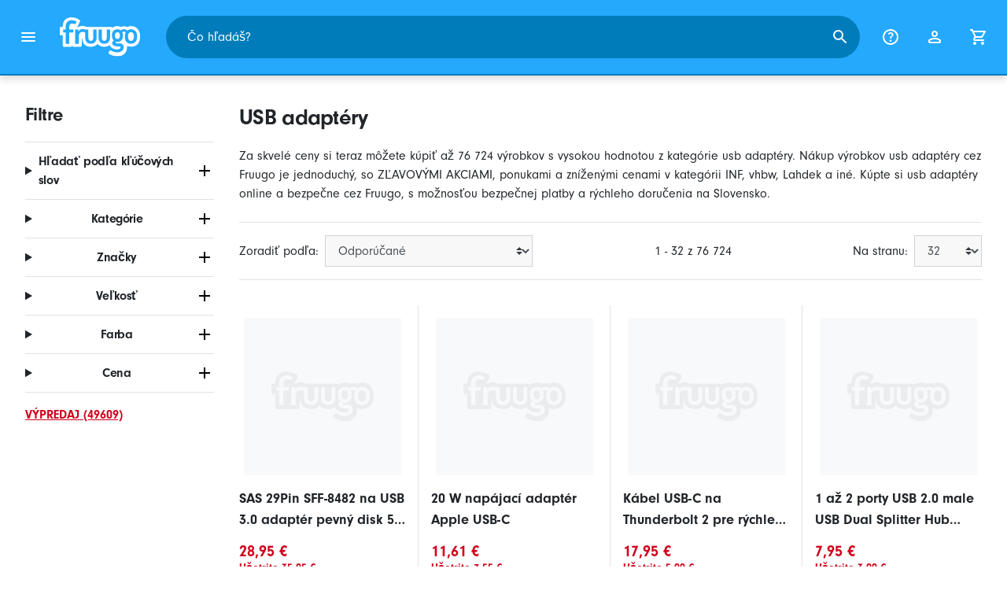

--- FILE ---
content_type: text/html;charset=UTF-8
request_url: https://www.fruugo.sk/usb-adaptery/a-7182
body_size: 16400
content:
<!DOCTYPE html>
<html lang="sk" xmlns="http://www.w3.org/1999/xhtml">

<head>
    
    <meta charset="utf-8">
    <meta name="viewport" content="width=device-width, initial-scale=1, shrink-to-fit=no">
    <meta name="format-detection" content="telephone=no">
    <meta http-equiv="X-UA-Compatible" content="IE=edge" />
    
    <title>USB adaptéry | Fruugo SK</title>
    

    
    <meta name="theme-color" content="#00a9ff">
    <meta name="msapplication-config" content="/marketplace/images/browserconfig.xml">
    <meta name="msapplication-navbutton-color" content="#00a9ff" />
    <meta name="msapplication-starturl" content="/?utm_source=homescreen" />
    <meta name="msapplication-tooltip" content="Fruugo" />
    <link rel="apple-touch-icon" sizes="180x180" href="/marketplace/images/apple-touch-icon.png">
    <link rel="icon" type="image/png" sizes="32x32" href="/marketplace/images/favicon-32x32.png">
    <link rel="icon" type="image/png" sizes="16x16" href="/marketplace/images/favicon-16x16.png">
    <link rel="manifest" href="/marketplace/images/manifest.json">
    <link rel="mask-icon" href="/marketplace/images/safari-pinned-tab.svg" color="#00a9ff">
    <link rel="shortcut icon" href="/marketplace/images/favicon.ico">
    
    

    
    <meta property="og:site_name" content="Fruugo" />
    <meta property="twitter:site" content="@fruugo" />

    <!-- Global Site Tag (gtag.js) - Google Analytics -->
    <script async src="https://www.googletagmanager.com/gtag/js?id=G-RG2RCSSTE7"></script>

    <!-- Eliminate render blocking fonts -->
    <link rel="preconnect" href="https://use.typekit.net" crossorigin />
    <link rel="preconnect" href="https://p.typekit.net" crossorigin />
    <link rel="preload" as="style" href="https://use.typekit.net/mvh0dcr.css" />
    <link rel="stylesheet" href="https://use.typekit.net/mvh0dcr.css" media="print" onload="this.media='all'" />
    <noscript>
        <link rel="stylesheet" href="https://use.typekit.net/mvh0dcr.css" />
    </noscript>

    <!-- Prefetch our translations for JS -->
    <link rel="prefetch" href="/marketplace/i18n/messages_sk-5576e198bc8a9955d4d007e32f03593c.properties" />

    <link rel="stylesheet" href="/marketplace/css/style.bundle-0a487422fd25d89fc22b06a7f03c45ef.css">
    <link rel="stylesheet" href="/marketplace/css/brand.bundle-1ec96a0cd2844d2efb7c03d9c82fbdf2.css">

    <script>
    var facebookPixelId = "572644053815618";
    if(facebookPixelId){
        !function(f,b,e,v,n,t,s)
        {if(f.fbq)return;n=f.fbq=function(){n.callMethod?
        n.callMethod.apply(n,arguments):n.queue.push(arguments)};
        if(!f._fbq)f._fbq=n;n.push=n;n.loaded=!0;n.version='2.0';
        n.queue=[];t=b.createElement(e);t.async=!0;
        t.src=v;s=b.getElementsByTagName(e)[0];
        s.parentNode.insertBefore(t,s)}(window, document,'script',
        'https://connect.facebook.net/en_US/fbevents.js');
        fbq('consent', 'revoke');
        fbq('init', facebookPixelId);
        fbq('track', 'PageView');
    }
</script>

    
     

    <script>
  var script = document.createElement('script');
  script.async = true;
  script.src = 'https://client.prod.mplat-ppcprotect.com/Gu9AokJa9OuOpNnMwqjuHsHxRplY4uOm3jpzSYO0.js';
  document.head.appendChild(script);
</script>
    
  
  <noscript>
    <img height="1" width="1" style="display:none;" alt=""
      src="https://ct.pinterest.com/v3/?event=init&tid=2619269327093&noscript=1" />
  </noscript>

    
  

    <script>
  function handleImageError(img) {
    if (img.src && 'fetch' in window) {
      fetch("/image/log",
      {
        method: "post",
        body: img.src
      })
    }
    img.onerror = function () {};
    img.src = "/marketplace/images/image-placeholder.png";
  }
</script>

                              <script>!function(e){var n="https://s.go-mpulse.net/boomerang/";if("False"=="True")e.BOOMR_config=e.BOOMR_config||{},e.BOOMR_config.PageParams=e.BOOMR_config.PageParams||{},e.BOOMR_config.PageParams.pci=!0,n="https://s2.go-mpulse.net/boomerang/";if(window.BOOMR_API_key="6X2EQ-LUNC5-3YYNJ-VSTDV-N3E5L",function(){function e(){if(!r){var e=document.createElement("script");e.id="boomr-scr-as",e.src=window.BOOMR.url,e.async=!0,o.appendChild(e),r=!0}}function t(e){r=!0;var n,t,a,i,d=document,O=window;if(window.BOOMR.snippetMethod=e?"if":"i",t=function(e,n){var t=d.createElement("script");t.id=n||"boomr-if-as",t.src=window.BOOMR.url,BOOMR_lstart=(new Date).getTime(),e=e||d.body,e.appendChild(t)},!window.addEventListener&&window.attachEvent&&navigator.userAgent.match(/MSIE [67]\./))return window.BOOMR.snippetMethod="s",void t(o,"boomr-async");a=document.createElement("IFRAME"),a.src="about:blank",a.title="",a.role="presentation",a.loading="eager",i=(a.frameElement||a).style,i.width=0,i.height=0,i.border=0,i.display="none",o.appendChild(a);try{O=a.contentWindow,d=O.document.open()}catch(_){n=document.domain,a.src="javascript:var d=document.open();d.domain='"+n+"';void 0;",O=a.contentWindow,d=O.document.open()}if(n)d._boomrl=function(){this.domain=n,t()},d.write("<bo"+"dy onload='document._boomrl();'>");else if(O._boomrl=function(){t()},O.addEventListener)O.addEventListener("load",O._boomrl,!1);else if(O.attachEvent)O.attachEvent("onload",O._boomrl);d.close()}function a(e){window.BOOMR_onload=e&&e.timeStamp||(new Date).getTime()}if(!window.BOOMR||!window.BOOMR.version&&!window.BOOMR.snippetExecuted){window.BOOMR=window.BOOMR||{},window.BOOMR.snippetStart=(new Date).getTime(),window.BOOMR.snippetExecuted=!0,window.BOOMR.snippetVersion=14,window.BOOMR.url=n+"6X2EQ-LUNC5-3YYNJ-VSTDV-N3E5L";var i=document.currentScript||document.getElementsByTagName("script")[0],o=i.parentNode,r=!1,d=document.createElement("link");if(d.relList&&"function"==typeof d.relList.supports&&d.relList.supports("preload")&&"as"in d)window.BOOMR.snippetMethod="p",d.href=window.BOOMR.url,d.rel="preload",d.as="script",d.addEventListener("load",e),d.addEventListener("error",function(){t(!0)}),setTimeout(function(){if(!r)t(!0)},3e3),BOOMR_lstart=(new Date).getTime(),o.appendChild(d);else t(!1);if(window.addEventListener)window.addEventListener("load",a,!1);else if(window.attachEvent)window.attachEvent("onload",a)}}(),"".length>0)if(e&&"performance"in e&&e.performance&&"function"==typeof e.performance.setResourceTimingBufferSize)e.performance.setResourceTimingBufferSize();!function(){if(BOOMR=e.BOOMR||{},BOOMR.plugins=BOOMR.plugins||{},!BOOMR.plugins.AK){var n=""=="true"?1:0,t="",a="aod4oq5yd5sba2ij2qca-f-7592c6f5e-clientnsv4-s.akamaihd.net",i="false"=="true"?2:1,o={"ak.v":"39","ak.cp":"363646","ak.ai":parseInt("227545",10),"ak.ol":"0","ak.cr":9,"ak.ipv":4,"ak.proto":"h2","ak.rid":"8d6d0c15","ak.r":51118,"ak.a2":n,"ak.m":"a","ak.n":"essl","ak.bpcip":"3.135.199.0","ak.cport":46900,"ak.gh":"23.212.7.196","ak.quicv":"","ak.tlsv":"tls1.3","ak.0rtt":"","ak.0rtt.ed":"","ak.csrc":"-","ak.acc":"","ak.t":"1762251780","ak.ak":"hOBiQwZUYzCg5VSAfCLimQ==nhx1UMQLRZflNx7AC2YY7Ac8GAvjZCVifsPjk7QQBT7aeGlCv5b7hEtclHA/nbjplXyPsyymi+4O7efhlsS1d2yGnUNp19xSx1073tL8uEKMK7dAgV8G4mBIoR1YBaI4AQk4uu68t+Jpu8EoJER0LGAGVkvcgb6EQKSDDbQRIDe1ceDDQv/x1yZR9ChTinwYzKz3HsRiTTlsP+OPP7foiDHeL57WX5lQvyykRmuv9Mm0HkF29vuQOdWhF/G8PoxTWt07Awa0CZ6BI26yPN/wEaZJpaBZUNip1PdiupP2XIPpA7Vs/Ps950muiX6mszr5fKlT0V98FxLb5eRJmMc6Jrr2TObjUcNNiPAY0rhB8RGaHbKltzW4Idr9iCy7jsalonZT5fgWQzWBltdFP5MmFfrfpo97lcnwkYR99kOUaHs=","ak.pv":"81","ak.dpoabenc":"","ak.tf":i};if(""!==t)o["ak.ruds"]=t;var r={i:!1,av:function(n){var t="http.initiator";if(n&&(!n[t]||"spa_hard"===n[t]))o["ak.feo"]=void 0!==e.aFeoApplied?1:0,BOOMR.addVar(o)},rv:function(){var e=["ak.bpcip","ak.cport","ak.cr","ak.csrc","ak.gh","ak.ipv","ak.m","ak.n","ak.ol","ak.proto","ak.quicv","ak.tlsv","ak.0rtt","ak.0rtt.ed","ak.r","ak.acc","ak.t","ak.tf"];BOOMR.removeVar(e)}};BOOMR.plugins.AK={akVars:o,akDNSPreFetchDomain:a,init:function(){if(!r.i){var e=BOOMR.subscribe;e("before_beacon",r.av,null,null),e("onbeacon",r.rv,null,null),r.i=!0}return this},is_complete:function(){return!0}}}}()}(window);</script></head>

<body dir="ltr" data-klarna-placements="true">
    <nav class="skip-links" aria-label="Skip to links">
  <ul>
    <li><a href="#main">Preskočiť na obsah</a></li>

    <li>
      <a href="#product-results">Prejdite na produkty</a>
    </li>
  </ul>
</nav>

    
  
  <header class="header">
    <div class="d-flex align-items-center">
      <button type="button" title="Hlavné Menu" class="button-icon header-icon menu-button js-open-main-menu">
        <svg class="icon" width="24" height="24"><use href="/marketplace/images/sprite-icon-7da0027c7a195bff6bcf0283036f75cc.svg#menu"></use></svg>
      </button>
      <a href="/"><img src="/marketplace/images/logo.svg" class="logo" width="60" height="35" alt="Fruugo" /></a>
    </div>
    <dialog class="search-bar js-search-bar">
      <form class="search-bar-controls js-search-bar-form" action="/search/" role="search">
        <button type="button" class="search-bar-close button-icon header-icon clear js-close-search-bar">
          <svg class="icon" width="20" height="20"><use href="/marketplace/images/sprite-icon-7da0027c7a195bff6bcf0283036f75cc.svg#back-arrow"></use></svg>
        </button>
        <input 
          type="search"
          name="q"
          class="search-bar-input js-search-bar-input"
          placeholder="Čo hľadáš?"
          value=""
          autocomplete="off"
          autocapitalize="off" 
          minlength="2"
          required />
        <button type="submit" title="Hľadať" class="button-icon header-icon">
          <svg class="icon" width="24" height="24"><use href="/marketplace/images/sprite-icon-7da0027c7a195bff6bcf0283036f75cc.svg#search"></use></svg>
        </button>
        
      </form>
      <section class="search-bar-suggestions">
        <ul class="list-unstyled js-search-recommendations"></ul>
        <ul class="list-unstyled">
          <li>
            <button type="button" class="js-open-category-selection">
              <svg class="icon" width="20" height="20">
                <use href="/marketplace/images/sprite-icon-7da0027c7a195bff6bcf0283036f75cc.svg#grid"></use>
              </svg>
              <span>Nakupovať podľa oddelenia</span>
            </button>
          </li>
        </ul>
      </section>
    </dialog>
    <ul class="search-bar-links d-flex m-0 p-0 list-unstyled">
      <li>
        <a href="/help" title="Centrum pomoci" class="header-icon">
          <svg class="icon" width="24" height="24"><use href="/marketplace/images/sprite-icon-7da0027c7a195bff6bcf0283036f75cc.svg#help"></use></svg>
        </a>
      </li>
      <li>
        <a href="/account" title="Účet" class="header-icon">
          <svg class="icon" width="24" height="24"><use href="/marketplace/images/sprite-icon-7da0027c7a195bff6bcf0283036f75cc.svg#account"></use></svg>
        </a>
      </li>
      <li>
        <a href="/cart" title="Košík" class="header-icon position-relative">
          <i class="counter js-cart-counter d-none">0</i>
          <svg class="icon" width="24" height="24"><use href="/marketplace/images/sprite-icon-7da0027c7a195bff6bcf0283036f75cc.svg#cart"></use></svg>
        </a>
      </li>
      <li class="d-md-none">
        <button type="button" title="Hľadať" class="button-icon header-icon js-open-search-bar">
          <svg class="icon" width="24" height="24"><use href="/marketplace/images/sprite-icon-7da0027c7a195bff6bcf0283036f75cc.svg#search"></use></svg>
        </button>
      </li>
    </ul>
  </header>

    <div class="main-container">
        <main id="main" role="main">
    <div class="container Search pt-16 pt-md-24 pt-lg-32">
        <!-- Main Body -->
        <div class="search-page-wrapper d-flex">
            <!-- Filters Sidebar -->
            <div class="sidebar">
    <div class="sidebar-container">
        <div class="sidebar-header">
            <h2>Filtre</h2>
            <button type="button" class="d-md-none btn btn-close" aria-label="Close">
                <svg class="icon" aria-hidden="true"><use href="/marketplace/images/sprite-icon.svg#close"></use></svg>
            </button>
        </div>
        <div class="sidebar-body">
            <ul class="accordion-group">
                    
  <li>
    <details class="accordion">
      <summary><h5 class="accordion-title">Hľadať podľa kľúčových slov</h5></summary>
      <div class="accordion-content">
        <form method="GET" action="/search/">
          <label for="keywordSearch" class="sr-only">Hľadať podľa kľúčových slov</label>
          <input type="search" id="keywordSearch" name="q" class="form-control" value=""/>
          
          
          <div class="d-flex justify-content-between mt-8">
            <button type="submit" class="btn btn-secondary">Odoslať</button>
            
          </div>
        </form>
      </div>
    </details>
  </li>

                    
    <li>
      <details class="accordion">
        <summary><h5 class="accordion-title">Kategórie</h5></summary>
        <div class="accordion-content">
          <ul class="list-unstyled">
            
            <li class="facet">
              <a href="/" aria-label="Vymazať USB adaptéry">
                <span>USB adaptéry</span>
                <div class="btn btn-clear">
                  <span aria-hidden="true">&times;</span>
                </div>
              </a>
            </li>
          </ul>
        </div>
      </details>
    </li>

                    
    <li>
      <details class="accordion">
        <summary><h5 class="accordion-title">Značky</h5></summary>
        <div class="accordion-content">
          <ul class="list-unstyled">
            <li class="facet">
              <a href="/search?whcat=7182&amp;brand=Amyi">
                <span>
                  Amyi
                  <span class="text-muted" aria-label="24 Položky">(24)</span>
                </span>
              </a>
            </li>
            <li class="facet">
              <a href="/search?whcat=7182&amp;brand=Aura">
                <span>
                  Aura
                  <span class="text-muted" aria-label="20 Položky">(20)</span>
                </span>
              </a>
            </li>
            <li class="facet">
              <a href="/search?whcat=7182&amp;brand=Exsha">
                <span>
                  Exsha
                  <span class="text-muted" aria-label="25 Položky">(25)</span>
                </span>
              </a>
            </li>
            <li class="facet">
              <a href="/search?whcat=7182&amp;brand=Gembird">
                <span>
                  Gembird
                  <span class="text-muted" aria-label="41 Položky">(41)</span>
                </span>
              </a>
            </li>
            <li class="facet">
              <a href="/search?whcat=7182&amp;brand=GreenZech">
                <span>
                  GreenZech
                  <span class="text-muted" aria-label="62 Položky">(62)</span>
                </span>
              </a>
            </li>
            <li class="facet">
              <a href="/search?whcat=7182&amp;brand=INF">
                <span>
                  INF
                  <span class="text-muted" aria-label="256 Položky">(256)</span>
                </span>
              </a>
            </li>
            <li class="facet">
              <a href="/search?whcat=7182&amp;brand=Jtgg">
                <span>
                  Jtgg
                  <span class="text-muted" aria-label="20 Položky">(20)</span>
                </span>
              </a>
            </li>
            <li class="facet">
              <a href="/search?whcat=7182&amp;brand=Kincjon">
                <span>
                  Kincjon
                  <span class="text-muted" aria-label="31 Položky">(31)</span>
                </span>
              </a>
            </li>
            <li class="facet">
              <a href="/search?whcat=7182&amp;brand=Lahdek">
                <span>
                  Lahdek
                  <span class="text-muted" aria-label="113 Položky">(113)</span>
                </span>
              </a>
            </li>
            <li class="facet">
              <a href="/search?whcat=7182&amp;brand=Lanberg">
                <span>
                  Lanberg
                  <span class="text-muted" aria-label="21 Položky">(21)</span>
                </span>
              </a>
            </li>
            <li class="facet">
              <a href="/search?whcat=7182&amp;brand=MicroConnect">
                <span>
                  MicroConnect
                  <span class="text-muted" aria-label="23 Položky">(23)</span>
                </span>
              </a>
            </li>
            <li class="facet">
              <a href="/search?whcat=7182&amp;brand=Nedis">
                <span>
                  Nedis
                  <span class="text-muted" aria-label="50 Položky">(50)</span>
                </span>
              </a>
            </li>
            <li class="facet">
              <a href="/search?whcat=7182&amp;brand=StarTech">
                <span>
                  StarTech
                  <span class="text-muted" aria-label="106 Položky">(106)</span>
                </span>
              </a>
            </li>
            <li class="facet">
              <a href="/search?whcat=7182&amp;brand=Till">
                <span>
                  Till
                  <span class="text-muted" aria-label="26 Položky">(26)</span>
                </span>
              </a>
            </li>
            <li class="facet">
              <a href="/search?whcat=7182&amp;brand=Unbranded">
                <span>
                  Unbranded
                  <span class="text-muted" aria-label="74 200 Položky">(74200)</span>
                </span>
              </a>
            </li>
            <li class="facet">
              <a href="/search?whcat=7182&amp;brand=Viewleaf">
                <span>
                  Viewleaf
                  <span class="text-muted" aria-label="68 Položky">(68)</span>
                </span>
              </a>
            </li>
            <li class="facet">
              <a href="/search?whcat=7182&amp;brand=Woosien">
                <span>
                  Woosien
                  <span class="text-muted" aria-label="23 Položky">(23)</span>
                </span>
              </a>
            </li>
            <li class="facet">
              <a href="/search?whcat=7182&amp;brand=Yuysan">
                <span>
                  Yuysan
                  <span class="text-muted" aria-label="26 Položky">(26)</span>
                </span>
              </a>
            </li>
            <li class="facet">
              <a href="/search?whcat=7182&amp;brand=unbrand">
                <span>
                  unbrand
                  <span class="text-muted" aria-label="414 Položky">(414)</span>
                </span>
              </a>
            </li>
            <li class="facet">
              <a href="/search?whcat=7182&amp;brand=vhbw">
                <span>
                  vhbw
                  <span class="text-muted" aria-label="198 Položky">(198)</span>
                </span>
              </a>
            </li>
            
          </ul>
        </div>
      </details>
    </li>

                    
                        
    <li>
      <details class="accordion">
        <summary><h5 class="accordion-title">Veľkosť</h5></summary>
        <div class="accordion-content">
          <ul class="list-unstyled">
            <li class="facet">
              <a href="/search?whcat=7182&amp;attr=2:A">
                <span>
                  A
                  <span class="text-muted" aria-label="190 Položky">(190)</span>
                </span>
              </a>
            </li>
            <li class="facet">
              <a href="/search?whcat=7182&amp;attr=2:B">
                <span>
                  B
                  <span class="text-muted" aria-label="179 Položky">(179)</span>
                </span>
              </a>
            </li>
            <li class="facet">
              <a href="/search?whcat=7182&amp;attr=2:Black">
                <span>
                  Black
                  <span class="text-muted" aria-label="133 Položky">(133)</span>
                </span>
              </a>
            </li>
            <li class="facet">
              <a href="/search?whcat=7182&amp;attr=2:One Size">
                <span>
                  One Size
                  <span class="text-muted" aria-label="96 Položky">(96)</span>
                </span>
              </a>
            </li>
            <li class="facet">
              <a href="/search?whcat=7182&amp;attr=2:M">
                <span>
                  M
                  <span class="text-muted" aria-label="86 Položky">(86)</span>
                </span>
              </a>
            </li>
            <li class="facet">
              <a href="/search?whcat=7182&amp;attr=2:1">
                <span>
                  1
                  <span class="text-muted" aria-label="83 Položky">(83)</span>
                </span>
              </a>
            </li>
            <li class="facet">
              <a href="/search?whcat=7182&amp;attr=2:3X1.5cm">
                <span>
                  3X1.5cm
                  <span class="text-muted" aria-label="81 Položky">(81)</span>
                </span>
              </a>
            </li>
            <li class="facet">
              <a href="/search?whcat=7182&amp;attr=2:As Shown">
                <span>
                  As Shown
                  <span class="text-muted" aria-label="71 Položky">(71)</span>
                </span>
              </a>
            </li>
            <li class="facet">
              <a href="/search?whcat=7182&amp;attr=2:5">
                <span>
                  5
                  <span class="text-muted" aria-label="70 Položky">(70)</span>
                </span>
              </a>
            </li>
            <li class="facet">
              <a href="/search?whcat=7182&amp;attr=2:Normal">
                <span>
                  Normal
                  <span class="text-muted" aria-label="68 Položky">(68)</span>
                </span>
              </a>
            </li>
            <li class="facet">
              <a href="/search?whcat=7182&amp;attr=2:1m">
                <span>
                  1m
                  <span class="text-muted" aria-label="67 Položky">(67)</span>
                </span>
              </a>
            </li>
            <li class="facet">
              <a href="/search?whcat=7182&amp;attr=2:C">
                <span>
                  C
                  <span class="text-muted" aria-label="64 Položky">(64)</span>
                </span>
              </a>
            </li>
            <li class="facet">
              <a href="/search?whcat=7182&amp;attr=2:5.50X2.00X0.50CM">
                <span>
                  5.50X2.00X0.50CM
                  <span class="text-muted" aria-label="63 Položky">(63)</span>
                </span>
              </a>
            </li>
            <li class="facet">
              <a href="/search?whcat=7182&amp;attr=2:2 m">
                <span>
                  2 m
                  <span class="text-muted" aria-label="61 Položky">(61)</span>
                </span>
              </a>
            </li>
            <li class="facet">
              <a href="/search?whcat=7182&amp;attr=2:White">
                <span>
                  White
                  <span class="text-muted" aria-label="59 Položky">(59)</span>
                </span>
              </a>
            </li>
            <li class="facet">
              <a href="/search?whcat=7182&amp;attr=2:3 m">
                <span>
                  3 m
                  <span class="text-muted" aria-label="58 Položky">(58)</span>
                </span>
              </a>
            </li>
            <li class="facet">
              <a href="/search?whcat=7182&amp;attr=2:5 m">
                <span>
                  5 m
                  <span class="text-muted" aria-label="58 Položky">(58)</span>
                </span>
              </a>
            </li>
            <li class="facet">
              <a href="/search?whcat=7182&amp;attr=2:3 Pcs">
                <span>
                  3 Pcs
                  <span class="text-muted" aria-label="57 Položky">(57)</span>
                </span>
              </a>
            </li>
            <li class="facet">
              <a href="/search?whcat=7182&amp;attr=2:4 Pcs">
                <span>
                  4 Pcs
                  <span class="text-muted" aria-label="56 Položky">(56)</span>
                </span>
              </a>
            </li>
            <li class="facet">
              <a href="/search?whcat=7182&amp;attr=2:1.5 m">
                <span>
                  1.5 m
                  <span class="text-muted" aria-label="55 Položky">(55)</span>
                </span>
              </a>
            </li>
            
          </ul>
        </div>
      </details>
    </li>

                    
                        
    

                    
                        
    

                    
                        
    <li>
      <details class="accordion">
        <summary><h5 class="accordion-title">Farba</h5></summary>
        <div class="accordion-content">
          <ul class="list-unstyled">
            <li class="facet">
              <a href="/search?whcat=7182&amp;attr=1:Black">
                <span>
                  Black
                  <span class="text-muted" aria-label="9 054 Položky">(9054)</span>
                </span>
              </a>
            </li>
            <li class="facet">
              <a href="/search?whcat=7182&amp;attr=1:Multicolor">
                <span>
                  Multicolor
                  <span class="text-muted" aria-label="3 941 Položky">(3941)</span>
                </span>
              </a>
            </li>
            <li class="facet">
              <a href="/search?whcat=7182&amp;attr=1:Silver">
                <span>
                  Silver
                  <span class="text-muted" aria-label="2 621 Položky">(2621)</span>
                </span>
              </a>
            </li>
            <li class="facet">
              <a href="/search?whcat=7182&amp;attr=1:White">
                <span>
                  White
                  <span class="text-muted" aria-label="2 568 Položky">(2568)</span>
                </span>
              </a>
            </li>
            <li class="facet">
              <a href="/search?whcat=7182&amp;attr=1:Grey">
                <span>
                  Grey
                  <span class="text-muted" aria-label="1 260 Položky">(1260)</span>
                </span>
              </a>
            </li>
            <li class="facet">
              <a href="/search?whcat=7182&amp;attr=1:Blue">
                <span>
                  Blue
                  <span class="text-muted" aria-label="836 Položky">(836)</span>
                </span>
              </a>
            </li>
            <li class="facet">
              <a href="/search?whcat=7182&amp;attr=1:black">
                <span>
                  black
                  <span class="text-muted" aria-label="819 Položky">(819)</span>
                </span>
              </a>
            </li>
            <li class="facet">
              <a href="/search?whcat=7182&amp;attr=1:Red">
                <span>
                  Red
                  <span class="text-muted" aria-label="765 Položky">(765)</span>
                </span>
              </a>
            </li>
            <li class="facet">
              <a href="/search?whcat=7182&amp;attr=1:As Shown">
                <span>
                  As Shown
                  <span class="text-muted" aria-label="580 Položky">(580)</span>
                </span>
              </a>
            </li>
            <li class="facet">
              <a href="/search?whcat=7182&amp;attr=1:Green">
                <span>
                  Green
                  <span class="text-muted" aria-label="551 Položky">(551)</span>
                </span>
              </a>
            </li>
            <li class="facet">
              <a href="/search?whcat=7182&amp;attr=1:Gray">
                <span>
                  Gray
                  <span class="text-muted" aria-label="388 Položky">(388)</span>
                </span>
              </a>
            </li>
            <li class="facet">
              <a href="/search?whcat=7182&amp;attr=1:Gold">
                <span>
                  Gold
                  <span class="text-muted" aria-label="369 Položky">(369)</span>
                </span>
              </a>
            </li>
            <li class="facet">
              <a href="/search?whcat=7182&amp;attr=1:Pink">
                <span>
                  Pink
                  <span class="text-muted" aria-label="328 Položky">(328)</span>
                </span>
              </a>
            </li>
            <li class="facet">
              <a href="/search?whcat=7182&amp;attr=1:MultiColor">
                <span>
                  MultiColor
                  <span class="text-muted" aria-label="275 Položky">(275)</span>
                </span>
              </a>
            </li>
            <li class="facet">
              <a href="/search?whcat=7182&amp;attr=1:Orange">
                <span>
                  Orange
                  <span class="text-muted" aria-label="255 Položky">(255)</span>
                </span>
              </a>
            </li>
            <li class="facet">
              <a href="/search?whcat=7182&amp;attr=1:A">
                <span>
                  A
                  <span class="text-muted" aria-label="222 Položky">(222)</span>
                </span>
              </a>
            </li>
            <li class="facet">
              <a href="/search?whcat=7182&amp;attr=1:Glod">
                <span>
                  Glod
                  <span class="text-muted" aria-label="219 Položky">(219)</span>
                </span>
              </a>
            </li>
            <li class="facet">
              <a href="/search?whcat=7182&amp;attr=1:Yellow">
                <span>
                  Yellow
                  <span class="text-muted" aria-label="185 Položky">(185)</span>
                </span>
              </a>
            </li>
            <li class="facet">
              <a href="/search?whcat=7182&amp;attr=1:Purple">
                <span>
                  Purple
                  <span class="text-muted" aria-label="183 Položky">(183)</span>
                </span>
              </a>
            </li>
            <li class="facet">
              <a href="/search?whcat=7182&amp;attr=1:silver">
                <span>
                  silver
                  <span class="text-muted" aria-label="181 Položky">(181)</span>
                </span>
              </a>
            </li>
            
          </ul>
        </div>
      </details>
    </li>

                    
                    
    <li>
      <details class="accordion">
        <summary><h5 class="accordion-title">Cena</h5></summary>
        <div class="accordion-content">
          <ul class="list-unstyled">
            <li class="facet">
              <a href="/search?prto=10&amp;whcat=7182">
                        <span>
                            Pod 10 €
                            <span class="text-muted">(16527)</span>
                        </span>
                
              </a>
            </li>
            <li class="facet">
              <a href="/search?prfrom=10&amp;prto=25&amp;whcat=7182">
                        <span>
                            10 € do 25 €
                            <span class="text-muted">(35674)</span>
                        </span>
                
              </a>
            </li>
            <li class="facet">
              <a href="/search?prfrom=25&amp;prto=50&amp;whcat=7182">
                        <span>
                            25 € do 50 €
                            <span class="text-muted">(19497)</span>
                        </span>
                
              </a>
            </li>
            <li class="facet">
              <a href="/search?prfrom=50&amp;prto=100&amp;whcat=7182">
                        <span>
                            50 € do 100 €
                            <span class="text-muted">(4082)</span>
                        </span>
                
              </a>
            </li>
            <li class="facet">
              <a href="/search?prfrom=100&amp;prto=300&amp;whcat=7182">
                        <span>
                            100 € do 300 €
                            <span class="text-muted">(943)</span>
                        </span>
                
              </a>
            </li>
            <li class="facet">
              <a href="/search?prfrom=300&amp;prto=600&amp;whcat=7182">
                        <span>
                            300 € do 600 €
                            <span class="text-muted">(40)</span>
                        </span>
                
              </a>
            </li>
            <li class="facet">
              <a href="/search?prfrom=600&amp;prto=1000&amp;whcat=7182">
                        <span>
                            600 € do 1 000 €
                            <span class="text-muted">(5)</span>
                        </span>
                
              </a>
            </li>
            <li class="facet">
              <a href="/search?prfrom=1000&amp;prto=3000&amp;whcat=7182">
                        <span>
                            1 000 € do 3 000 €
                            <span class="text-muted">(4)</span>
                        </span>
                
              </a>
            </li>
          </ul>
          <form method="POST" action="/searchPriceFilter?whcat=7182">
            <div class="input-group">
              <label class="sr-only" for="priceFrom">From</label>
              <input id="priceFrom" type="number" min="0" name="from" class="price-input form-control" placeholder="Od" value="" />
              <label class="sr-only" for="priceTo">To</label>
              <input id="priceTo" type="number" min="0" name="to" class="price-input form-control" placeholder="Do" value="" />
            </div>
            <div class="d-flex justify-content-between mt-8">
              <button type="submit" class="btn btn-secondary">Odoslať</button>
              
            </div>
          </form>
        </div>
      </details>
    </li>

                    
    <li class="facet py-0 py-md-16">
        <a class="font-weight-bold text-danger" href="/search?disc=true&amp;whcat=7182">
            <span>VÝPREDAJ (49609)</span>
        </a>
        
        
                </ul>
        </div>
    </div>
</div>

            <!-- Main Content-->
            <div class="d-flex flex-column product-grid-wrapper">
                <div class="ListingHeader">
  <h1 class="mb-8 mb-md-16">
    
    USB adaptéry
  </h1>
  <p class="js-read-more" data-lines-to-clamp="2">Za skvelé ceny si teraz môžete kúpiť až 76 724 výrobkov s vysokou hodnotou z kategórie usb adaptéry. Nákup výrobkov usb adaptéry cez Fruugo je jednoduchý, so ZĽAVOVÝMI AKCIAMI, ponukami a zníženými cenami v kategórii INF, vhbw, Lahdek a iné. Kúpte si usb adaptéry online a bezpečne cez Fruugo, s možnosťou bezpečnej platby a rýchleho doručenia na Slovensko.</p>
  <section>
    <div class="link-row">
      
    </div>
  </section>
</div>

                <div class="sort-utils border-bottom py-16 mb-32 d-flex flex-column flex-sm-row">
  <div class="d-flex justify-content-between align-items-center mb-8 mb-sm-0">
    <div class="mobile-filters custom-select w-auto d-block d-md-none">Filtre</div>
    <div class="d-flex flex-row sort-by">
      <label class="d-none d-md-flex" for="sort-by">Zoradiť podľa: </label>
      <select id="sort-by" class="custom-select">
          
              
              <option value="/usb-adaptery/a-7182" selected="selected">Odporúčané</option>
              <option value="/usb-adaptery/a-7182?sorting=bestsellingdesc">Najpredávanejšie (Globálne)</option>
              <option value="/usb-adaptery/a-7182?sorting=recencydesc">Novo zaradené</option>
          
              <option disabled>----------</option>
              <option value="/usb-adaptery/a-7182?sorting=prasc">Cena (najnižšia)</option>
          
              <option disabled>----------</option>
              <option value="/usb-adaptery/a-7182?sorting=nameasc">Názov produktu (A-Z)</option>
              <option value="/usb-adaptery/a-7182?sorting=brandasc">Značka produktu (A-Z)</option>
          
      </select>
    </div>
  </div>
  <div class="d-flex justify-content-end align-items-center flex-grow-1">
    <div 
        class="flex-grow-1 text-left text-sm-center" 
        aria-label="Momentálne si prezeráte 1-32 z 76 724 výsledkov"
    >1 - 32 z 76 724</div>
    <div class="d-flex flex-row">
      <label class="d-none d-md-flex" for="page-size">Na stranu: </label>
      <select id="page-size" class="custom-select">
          <option value="/usb-adaptery/a-7182" selected="selected">32</option>
          <option value="/usb-adaptery/a-7182?pageSize=64">64</option>
          <option value="/usb-adaptery/a-7182?pageSize=88">88</option>
          <option value="/usb-adaptery/a-7182?pageSize=128">128</option>
      </select>
  </div>
  </div>
</div>

                <div class="products-list row" id="product-results" data-name="USB adaptéry" data-list-id="warehouse_category_page" data-list-name="Warehouse Category Page">
                    
                        <div
    class="col-6 col-lg-4 col-xl-3 product-item"
    data-name="SAS 29Pin SFF-8482 to USB 3.0 Adapter Hard Disk Drive 5Gbps with Chipset and Power Port Without 12V/3A Power Supply"
    data-product-id="420650888"
    data-price="23.54"
    data-eur-price="28.95"
    data-discount="35.05"
>
    <a href="/sas-29pin-sff-8482-na-usb-30-adapter-pevny-disk-5-gbps-s-cipovou-sadou-a-napajacim-portom-bez-napajania-12-v-3-a/p-420650888">
        <div class="product-item-image-container">
          <img  
            src="https://img.fruugo.com/product/5/07/2194846075_0340_0340.jpg" 
            onerror="handleImageError(this)"
            loading="lazy"
            aria-hidden="true">
        </div>
        <div class="product-item-details">
            <div class="description-wrapper">
                <span class="description" aria-label="Prejdite na stránku s podrobnosťami o produkte SAS 29Pin SFF-8482 na USB 3.0 adaptér pevný disk 5 Gbps s čipovou sadou a napájacím portom bez napájania 12 V / 3 A">SAS 29Pin SFF-8482 na USB 3.0 adaptér pevný disk 5 Gbps s čipovou sadou a napájacím portom bez napájania 12 V / 3 A</span>
                
            </div>
            <div class="price-wrapper">
                <span class="price">28,95 €</span>
                <span class="price-discount">Ušetrite 35,05 €</span>
                <span class="text-muted normal-price">RRP: 64,00 €</span>
            </div>
        </div>
    </a>
</div>
                    
                        <div
    class="col-6 col-lg-4 col-xl-3 product-item"
    data-name="Apple 20 W USB-C Power Adaptor"
    data-product-id="386181078"
    data-price="9.44"
    data-eur-price="11.61"
    data-discount="7.55"
>
    <a href="/20-w-napajaci-adapter-apple-usb-c/p-386181078">
        <div class="product-item-image-container">
          <img  
            src="https://img.fruugo.com/product/6/44/2023055446_0340_0340.jpg" 
            onerror="handleImageError(this)"
            loading="lazy"
            aria-hidden="true">
        </div>
        <div class="product-item-details">
            <div class="description-wrapper">
                <span class="description" aria-label="Prejdite na stránku s podrobnosťami o produkte 20 W napájací adaptér Apple USB-C">20 W napájací adaptér Apple USB-C</span>
                
            </div>
            <div class="price-wrapper">
                <span class="price">11,61 €</span>
                <span class="price-discount">Ušetrite 7,55 €</span>
                <span class="text-muted normal-price">RRP: 19,16 €</span>
            </div>
        </div>
    </a>
</div>
                    
                        <div
    class="col-6 col-lg-4 col-xl-3 product-item"
    data-name="USB-C to Thunderbolt 2 cable for Apple MacBook fast charging"
    data-product-id="427689711"
    data-price="14.59"
    data-eur-price="17.95"
    data-discount="5.00"
>
    <a href="/kabel-usb-c-na-thunderbolt-2-pre-rychle-nabijanie-apple-macbooku/p-427689711">
        <div class="product-item-image-container">
          <img  
            src="https://img.fruugo.com/product/0/24/2226678240_0340_0340.jpg" 
            onerror="handleImageError(this)"
            loading="lazy"
            aria-hidden="true">
        </div>
        <div class="product-item-details">
            <div class="description-wrapper">
                <span class="description" aria-label="Prejdite na stránku s podrobnosťami o produkte Kábel USB-C na Thunderbolt 2 pre rýchle nabíjanie Apple MacBooku">Kábel USB-C na Thunderbolt 2 pre rýchle nabíjanie Apple MacBooku</span>
                
            </div>
            <div class="price-wrapper">
                <span class="price">17,95 €</span>
                <span class="price-discount">Ušetrite 5,00 €</span>
                <span class="text-muted normal-price">RRP: 22,95 €</span>
            </div>
        </div>
    </a>
</div>
                    
                        <div
    class="col-6 col-lg-4 col-xl-3 product-item"
    data-name="1-to-2 Port USB 2.0 Male USB Dual Splitter Hub Cord Adapter Converter"
    data-product-id="274462014"
    data-price="6.46"
    data-eur-price="7.95"
    data-discount="3.00"
>
    <a href="/1-az-2-porty-usb-20-male-usb-dual-splitter-hub-kabel-adaptera-kabla/p-274462014">
        <div class="product-item-image-container">
          <img  
            src="https://img.fruugo.com/product/5/28/2144688285_0340_0340.jpg" 
            onerror="handleImageError(this)"
            loading="lazy"
            aria-hidden="true">
        </div>
        <div class="product-item-details">
            <div class="description-wrapper">
                <span class="description" aria-label="Prejdite na stránku s podrobnosťami o produkte 1 až 2 porty USB 2.0 male USB Dual Splitter Hub Kábel adaptéra kábla">1 až 2 porty USB 2.0 male USB Dual Splitter Hub Kábel adaptéra kábla</span>
                
            </div>
            <div class="price-wrapper">
                <span class="price">7,95 €</span>
                <span class="price-discount">Ušetrite 3,00 €</span>
                <span class="text-muted normal-price">RRP: 10,95 €</span>
            </div>
        </div>
    </a>
</div>
                    
                        <div
    class="col-6 col-lg-4 col-xl-3 product-item"
    data-name="2025 Ottocast Mini USB Wireless CarPlay + Android Auto Adapter *One-Click Button"
    data-product-id="358915320"
    data-price="34.92"
    data-eur-price="42.95"
>
    <a href="/2025-ottocast-mini-usb-wireless-carplay-android-auto-adapter-tlacidlo-jednym-kliknutim/p-358915320">
        <div class="product-item-image-container">
          <img  
            src="https://img.fruugo.com/product/8/56/1927452568_0340_0340.jpg" 
            onerror="handleImageError(this)"
            loading="lazy"
            aria-hidden="true">
        </div>
        <div class="product-item-details">
            <div class="description-wrapper">
                <span class="description" aria-label="Prejdite na stránku s podrobnosťami o produkte 2025 Ottocast Mini USB Wireless CarPlay + Android Auto adaptér * Tlačidlo jedným kliknutím">2025 Ottocast Mini USB Wireless CarPlay + Android Auto adaptér * Tlačidlo jedným kliknutím</span>
                
            </div>
            <div class="price-wrapper">
                <span class="price">42,95 €</span>
                
                
            </div>
        </div>
    </a>
</div>
                    
                        <div
    class="col-6 col-lg-4 col-xl-3 product-item"
    data-name="Mini USB Flash Drive Camera U Disk HD Video Recorder High Definition Cam"
    data-product-id="394808467"
    data-price="15.41"
    data-eur-price="18.95"
    data-discount="27.00"
>
    <a href="/mini-usb-flash-disk-kamera-u-disk-hd-videorekorder-kamera-s-vysokym-rozlisenim/p-394808467">
        <div class="product-item-image-container">
          <img  
            src="https://img.fruugo.com/product/5/65/2056144655_0340_0340.jpg" 
            onerror="handleImageError(this)"
            loading="lazy"
            aria-hidden="true">
        </div>
        <div class="product-item-details">
            <div class="description-wrapper">
                <span class="description" aria-label="Prejdite na stránku s podrobnosťami o produkte Mini USB flash disk kamera U disk HD videorekordér kamera s vysokým rozlíšením">Mini USB flash disk kamera U disk HD videorekordér kamera s vysokým rozlíšením</span>
                
            </div>
            <div class="price-wrapper">
                <span class="price">18,95 €</span>
                <span class="price-discount">Ušetrite 27,00 €</span>
                <span class="text-muted normal-price">RRP: 45,95 €</span>
            </div>
        </div>
    </a>
</div>
                    
                        <div
    class="col-6 col-lg-4 col-xl-3 product-item"
    data-name="1x Thunderbolt 3 To Thunderbolt 2 Adapter Type C Cable Usb For Macbook Air Pro Best Gift"
    data-product-id="420162642"
    data-price="12.97"
    data-eur-price="15.95"
>
    <a href="/1x-kabel-adaptera-thunderbolt-3-na-thunderbolt-2-typu-c-usb-pre-macbook-air-pro-najlepsi-darcek/p-420162642">
        <div class="product-item-image-container">
          <img  
            src="https://img.fruugo.com/product/9/96/2190453969_0340_0340.jpg" 
            onerror="handleImageError(this)"
            loading="lazy"
            aria-hidden="true">
        </div>
        <div class="product-item-details">
            <div class="description-wrapper">
                <span class="description" aria-label="Prejdite na stránku s podrobnosťami o produkte 1x kábel adaptéra Thunderbolt 3 na Thunderbolt 2 typu C USB pre Macbook Air Pro najlepší darček">1x kábel adaptéra Thunderbolt 3 na Thunderbolt 2 typu C USB pre Macbook Air Pro najlepší darček</span>
                
            </div>
            <div class="price-wrapper">
                <span class="price">15,95 €</span>
                
                
            </div>
        </div>
    </a>
</div>
                    
                        <div
    class="col-6 col-lg-4 col-xl-3 product-item"
    data-name="Thunderbolt 2 to USB-C adapter for professional use"
    data-product-id="429277030"
    data-price="7.28"
    data-eur-price="8.95"
    data-discount="25.00"
>
    <a href="/adapter-thunderbolt-2-na-usb-c-pre-profesionalne-pouzitie/p-429277030">
        <div class="product-item-image-container">
          <img  
            src="https://img.fruugo.com/product/2/58/2233689582_0340_0340.jpg" 
            onerror="handleImageError(this)"
            loading="lazy"
            aria-hidden="true">
        </div>
        <div class="product-item-details">
            <div class="description-wrapper">
                <span class="description" aria-label="Prejdite na stránku s podrobnosťami o produkte Adaptér Thunderbolt 2 na USB-C pre profesionálne použitie">Adaptér Thunderbolt 2 na USB-C pre profesionálne použitie</span>
                
            </div>
            <div class="price-wrapper">
                <span class="price">8,95 €</span>
                <span class="price-discount">Ušetrite 25,00 €</span>
                <span class="text-muted normal-price">RRP: 33,95 €</span>
            </div>
        </div>
    </a>
</div>
                    
                        <div
    class="col-6 col-lg-4 col-xl-3 product-item"
    data-name="1.8m USB 3.0 to VGA Cable 1080P USB3.0 Male to VGA Male Converter Adapter Cable for Laptop UHD Exter"
    data-product-id="423233848"
    data-price="7.28"
    data-eur-price="8.95"
    data-discount="9.00"
>
    <a href="/18-m-usb-30-na-vga-kabel-1080p-usb30-samec-na-vga-samec-konvertor-adapter-kabel-pre-notebook-uhd-exter/p-423233848">
        <div class="product-item-image-container">
          <img  
            src="https://img.fruugo.com/product/9/52/2207837529_0340_0340.jpg" 
            onerror="handleImageError(this)"
            loading="lazy"
            aria-hidden="true">
        </div>
        <div class="product-item-details">
            <div class="description-wrapper">
                <span class="description" aria-label="Prejdite na stránku s podrobnosťami o produkte 1,8 m USB 3.0 na VGA kábel 1080P USB3.0 samec na VGA samec konvertor adaptér kábel pre notebook UHD Exter">1,8 m USB 3.0 na VGA kábel 1080P USB3.0 samec na VGA samec konvertor adaptér kábel pre notebook UHD Exter</span>
                
            </div>
            <div class="price-wrapper">
                <span class="price">8,95 €</span>
                <span class="price-discount">Ušetrite 9,00 €</span>
                <span class="text-muted normal-price">RRP: 17,95 €</span>
            </div>
        </div>
    </a>
</div>
                    
                        <div
    class="col-6 col-lg-4 col-xl-3 product-item"
    data-name="Thunderbolt 2 to USB-C Adapter for Mac &amp; PC - High-Speed Data Transfer"
    data-product-id="422996848"
    data-price="12.97"
    data-eur-price="15.95"
    data-discount="103.05"
>
    <a href="/adapter-thunderbolt-2-na-usb-c-pre-mac-a-pc-%25E2%2580%2593-vysokorychlostny-prenos-dat/p-422996848">
        <div class="product-item-image-container">
          <img  
            src="https://img.fruugo.com/product/6/71/2206660716_0340_0340.jpg" 
            onerror="handleImageError(this)"
            loading="lazy"
            aria-hidden="true">
        </div>
        <div class="product-item-details">
            <div class="description-wrapper">
                <span class="description" aria-label="Prejdite na stránku s podrobnosťami o produkte Adaptér Thunderbolt 2 na USB-C pre Mac a PC – vysokorýchlostný prenos dát">Adaptér Thunderbolt 2 na USB-C pre Mac a PC – vysokorýchlostný prenos dát</span>
                
            </div>
            <div class="price-wrapper">
                <span class="price">15,95 €</span>
                <span class="price-discount">Ušetrite 103,05 €</span>
                <span class="text-muted normal-price">RRP: 119,00 €</span>
            </div>
        </div>
    </a>
</div>
                    
                        <div
    class="col-6 col-lg-4 col-xl-3 product-item"
    data-name="Apple 30pin Female to USB C Adapter Cable 3.1 Sync and Charge 2025 Model"
    data-product-id="430964613"
    data-price="10.53"
    data-eur-price="12.95"
    data-discount="76.05"
>
    <a href="/apple-30pin-kabel-adaptera-samica-na-usb-c-31-sync-and-charge-2025-model/p-430964613">
        <div class="product-item-image-container">
          <img  
            src="https://img.fruugo.com/product/5/76/2241603765_0340_0340.jpg" 
            onerror="handleImageError(this)"
            loading="lazy"
            aria-hidden="true">
        </div>
        <div class="product-item-details">
            <div class="description-wrapper">
                <span class="description" aria-label="Prejdite na stránku s podrobnosťami o produkte Apple 30pin kábel adaptéra samica na USB C 3.1 Sync and Charge 2025 Model">Apple 30pin kábel adaptéra samica na USB C 3.1 Sync and Charge 2025 Model</span>
                
            </div>
            <div class="price-wrapper">
                <span class="price">12,95 €</span>
                <span class="price-discount">Ušetrite 76,05 €</span>
                <span class="text-muted normal-price">RRP: 89,00 €</span>
            </div>
        </div>
    </a>
</div>
                    
                        <div
    class="col-6 col-lg-4 col-xl-3 product-item"
    data-name="USB to Optical Audio Adapter USB A to Fiber Optic Audio SPDIF Port USB to Optical Audio Adapter"
    data-product-id="429647006"
    data-price="8.09"
    data-eur-price="9.95"
    data-discount="30.00"
>
    <a href="/adapter-usb-na-opticky-zvuk-usb-a-na-opticky-zvuk-port-spdif-adapter-usb-na-opticky-zvuk/p-429647006">
        <div class="product-item-image-container">
          <img  
            src="https://img.fruugo.com/product/8/93/2233690938_0340_0340.jpg" 
            onerror="handleImageError(this)"
            loading="lazy"
            aria-hidden="true">
        </div>
        <div class="product-item-details">
            <div class="description-wrapper">
                <span class="description" aria-label="Prejdite na stránku s podrobnosťami o produkte Adaptér USB na optický zvuk USB A na optický zvuk Port SPDIF Adaptér USB na optický zvuk">Adaptér USB na optický zvuk USB A na optický zvuk Port SPDIF Adaptér USB na optický zvuk</span>
                
            </div>
            <div class="price-wrapper">
                <span class="price">9,95 €</span>
                <span class="price-discount">Ušetrite 30,00 €</span>
                <span class="text-muted normal-price">RRP: 39,95 €</span>
            </div>
        </div>
    </a>
</div>
                    
                        <div
    class="col-6 col-lg-4 col-xl-3 product-item"
    data-name="G2 Gateway for TT Lock APP Electronic Door Lock Wifi Adapter"
    data-product-id="417100128"
    data-price="18.66"
    data-eur-price="22.95"
    data-discount="7.00"
>
    <a href="/g2-gateway-pre-tt-lock-app-elektronicky-zamok-dveri-wifi-adapter/p-417100128">
        <div class="product-item-image-container">
          <img  
            src="https://img.fruugo.com/product/5/04/1891794045_0340_0340.jpg" 
            onerror="handleImageError(this)"
            loading="lazy"
            aria-hidden="true">
        </div>
        <div class="product-item-details">
            <div class="description-wrapper">
                <span class="description" aria-label="Prejdite na stránku s podrobnosťami o produkte G2 Gateway pre TT Lock APP elektronický zámok dverí Wifi adaptér">G2 Gateway pre TT Lock APP elektronický zámok dverí Wifi adaptér</span>
                
            </div>
            <div class="price-wrapper">
                <span class="price">22,95 €</span>
                <span class="price-discount">Ušetrite 7,00 €</span>
                <span class="text-muted normal-price">RRP: 29,95 €</span>
            </div>
        </div>
    </a>
</div>
                    
                        <div
    class="col-6 col-lg-4 col-xl-3 product-item"
    data-name="3pcs USB-C to USB Adapter USB 3.0 to USB-C Converter for Phone Tablet Laptop"
    data-product-id="385262008"
    data-price="6.46"
    data-eur-price="7.95"
    data-discount="28.00"
>
    <a href="/3ks-usb-c-na-usb-adapter-usb-30-na-usb-c-prevodnik-pre-telefon-tablet-notebook/p-385262008">
        <div class="product-item-image-container">
          <img  
            src="https://img.fruugo.com/product/3/71/2017988713_0340_0340.jpg" 
            onerror="handleImageError(this)"
            loading="lazy"
            aria-hidden="true">
        </div>
        <div class="product-item-details">
            <div class="description-wrapper">
                <span class="description" aria-label="Prejdite na stránku s podrobnosťami o produkte 3ks USB-C na USB adaptér USB 3.0 na USB-C prevodník pre telefón, tablet, notebook">3ks USB-C na USB adaptér USB 3.0 na USB-C prevodník pre telefón, tablet, notebook</span>
                
            </div>
            <div class="price-wrapper">
                <span class="price">7,95 €</span>
                <span class="price-discount">Ušetrite 28,00 €</span>
                <span class="text-muted normal-price">RRP: 35,95 €</span>
            </div>
        </div>
    </a>
</div>
                    
                        <div
    class="col-6 col-lg-4 col-xl-3 product-item"
    data-name="22 in 1 RC USB Flight Simulator Dongle RC Flight Training All-Round Dongle for G7 XTR Phoenix Simula"
    data-product-id="363454273"
    data-price="9.72"
    data-eur-price="11.95"
    data-discount="11.00"
>
    <a href="/22-v-1-rc-usb-adapter-pre-letecky-simulator-rc-letecky-treningovy-univerzalny-adapter-pre-g7-xtr-phoenix-simula/p-363454273">
        <div class="product-item-image-container">
          <img  
            src="https://img.fruugo.com/product/6/44/1907578446_0340_0340.jpg" 
            onerror="handleImageError(this)"
            loading="lazy"
            aria-hidden="true">
        </div>
        <div class="product-item-details">
            <div class="description-wrapper">
                <span class="description" aria-label="Prejdite na stránku s podrobnosťami o produkte 22 v 1 RC USB adaptér pre letecký simulátor RC letecký tréningový univerzálny adaptér pre G7 XTR Phoenix Simula">22 v 1 RC USB adaptér pre letecký simulátor RC letecký tréningový univerzálny adaptér pre G7 XTR Phoenix Simula</span>
                
            </div>
            <div class="price-wrapper">
                <span class="price">11,95 €</span>
                <span class="price-discount">Ušetrite 11,00 €</span>
                <span class="text-muted normal-price">RRP: 22,95 €</span>
            </div>
        </div>
    </a>
</div>
                    
                        <div
    class="col-6 col-lg-4 col-xl-3 product-item"
    data-name="NerdMiner Hub 2600KH/S Solo Lottery Miner 7X370KH/S Miner Combo Kit Bitcoin BTC Miner Asic Mining C"
    data-product-id="359829679"
    data-price="104.88"
    data-eur-price="129.00"
    data-discount="20.00"
>
    <a href="/nerdminer-hub-2600khs-solo-loteria-miner-7x370khs-miner-combo-kit-bitcoin-btc-miner-asic-mining-c/p-359829679">
        <div class="product-item-image-container">
          <img  
            src="https://img.fruugo.com/product/8/43/1931288438_0340_0340.jpg" 
            onerror="handleImageError(this)"
            loading="lazy"
            aria-hidden="true">
        </div>
        <div class="product-item-details">
            <div class="description-wrapper">
                <span class="description" aria-label="Prejdite na stránku s podrobnosťami o produkte NerdMiner Hub 2600KH/S Sólo lotéria Miner 7X370KH/S Miner Combo Kit Bitcoin BTC Miner Asic Mining C">NerdMiner Hub 2600KH/S Sólo lotéria Miner 7X370KH/S Miner Combo Kit Bitcoin BTC Miner Asic Mining C</span>
                
            </div>
            <div class="price-wrapper">
                <span class="price">129,00 €</span>
                <span class="price-discount">Ušetrite 20,00 €</span>
                <span class="text-muted normal-price">RRP: 149,00 €</span>
            </div>
        </div>
    </a>
</div>
                    
                        <div
    class="col-6 col-lg-4 col-xl-3 product-item"
    data-name="Atheros AR9271 802.11n 150Mbps Wireless USB WiFi Adapter Kali For Linux"
    data-product-id="351581350"
    data-price="17.85"
    data-eur-price="21.95"
    data-discount="11.00"
>
    <a href="/atheros-ar9271-80211n-150mbps-bezdrotovy-usb-wifi-adapter-kali-pre-linux/p-351581350">
        <div class="product-item-image-container">
          <img  
            src="https://img.fruugo.com/product/3/94/1900762943_0340_0340.jpg" 
            onerror="handleImageError(this)"
            loading="lazy"
            aria-hidden="true">
        </div>
        <div class="product-item-details">
            <div class="description-wrapper">
                <span class="description" aria-label="Prejdite na stránku s podrobnosťami o produkte Atheros AR9271 802.11n 150Mbps bezdrôtový USB WiFi adaptér Kali pre Linux">Atheros AR9271 802.11n 150Mbps bezdrôtový USB WiFi adaptér Kali pre Linux</span>
                
            </div>
            <div class="price-wrapper">
                <span class="price">21,95 €</span>
                <span class="price-discount">Ušetrite 11,00 €</span>
                <span class="text-muted normal-price">RRP: 32,95 €</span>
            </div>
        </div>
    </a>
</div>
                    
                        <div
    class="col-6 col-lg-4 col-xl-3 product-item"
    data-name="Zigbee 3.0 Usb Dongle Plus, Ti Cc2652p Coordinator, Universal Usb Zigbee Hub, Zigbee Gateway For Home Assistant Shlm G"
    data-product-id="268692747"
    data-price="21.91"
    data-eur-price="26.95"
    data-discount="42.05"
>
    <a href="/zigbee-30-usb-dongle-plus-koordinator-ti-cc2652p-univerzalny-usb-zigbee-hub-zigbee-gateway-pre-domaceho-asistenta-shlm-g/p-268692747">
        <div class="product-item-image-container">
          <img  
            src="https://img.fruugo.com/product/0/92/1691834920_0340_0340.jpg" 
            onerror="handleImageError(this)"
            loading="lazy"
            aria-hidden="true">
        </div>
        <div class="product-item-details">
            <div class="description-wrapper">
                <span class="description" aria-label="Prejdite na stránku s podrobnosťami o produkte Zigbee 3.0 USB dongle Plus, koordinátor Ti cc2652p, univerzálny USB Zigbee Hub, Zigbee Gateway pre domáceho asistenta Shlm G">Zigbee 3.0 USB dongle Plus, koordinátor Ti cc2652p, univerzálny USB Zigbee Hub, Zigbee Gateway pre domáceho asistenta Shlm G</span>
                
            </div>
            <div class="price-wrapper">
                <span class="price">26,95 €</span>
                <span class="price-discount">Ušetrite 42,05 €</span>
                <span class="text-muted normal-price">RRP: 69,00 €</span>
            </div>
        </div>
    </a>
</div>
                    
                        <div
    class="col-6 col-lg-4 col-xl-3 product-item"
    data-name="USB Adapter Cable Firewire IEEE 1394 6Pin Female to USB 2.0 Adapter Cable for Digital Camera Fine 2025"
    data-product-id="423149070"
    data-price="7.28"
    data-eur-price="8.95"
    data-discount="45.05"
>
    <a href="/kabel-adaptera-usb-firewire-ieee-1394-6pin-zasuvka-na-usb-20-adapterovy-kabel-pre-digitalny-fotoaparat-fine-2025/p-423149070">
        <div class="product-item-image-container">
          <img  
            src="https://img.fruugo.com/product/1/17/2207439171_0340_0340.jpg" 
            onerror="handleImageError(this)"
            loading="lazy"
            aria-hidden="true">
        </div>
        <div class="product-item-details">
            <div class="description-wrapper">
                <span class="description" aria-label="Prejdite na stránku s podrobnosťami o produkte Kábel adaptéra USB Firewire IEEE 1394 6Pin zásuvka na USB 2.0 adaptérový kábel pre digitálny fotoaparát Fine 2025">Kábel adaptéra USB Firewire IEEE 1394 6Pin zásuvka na USB 2.0 adaptérový kábel pre digitálny fotoaparát Fine 2025</span>
                
            </div>
            <div class="price-wrapper">
                <span class="price">8,95 €</span>
                <span class="price-discount">Ušetrite 45,05 €</span>
                <span class="text-muted normal-price">RRP: 54,00 €</span>
            </div>
        </div>
    </a>
</div>
                    
                        <div
    class="col-6 col-lg-4 col-xl-3 product-item"
    data-name="USB-C to Ethernet Adapter, Gigabit RJ45 LAN Network Dongle with 60W PD Charging for MacBook iPad Pro Laptop Tablet YVL"
    data-product-id="395937635"
    data-price="12.55"
    data-eur-price="15.44"
>
    <a href="/adapter-usb-c-na-ethernet-gigabitovy-sietovy-kluc-rj45-lan-s-60w-pd-nabijanim-pre-macbook-ipad-pro-laptop-tablet-yvl/p-395937635">
        <div class="product-item-image-container">
          <img  
            src="https://img.fruugo.com/product/7/21/2056950217_0340_0340.jpg" 
            onerror="handleImageError(this)"
            loading="lazy"
            aria-hidden="true">
        </div>
        <div class="product-item-details">
            <div class="description-wrapper">
                <span class="description" aria-label="Prejdite na stránku s podrobnosťami o produkte Adaptér USB-C na Ethernet, gigabitový sieťový kľúč RJ45 LAN s 60W PD nabíjaním pre MacBook iPad Pro Laptop Tablet YVL">Adaptér USB-C na Ethernet, gigabitový sieťový kľúč RJ45 LAN s 60W PD nabíjaním pre MacBook iPad Pro Laptop Tablet YVL</span>
                
            </div>
            <div class="price-wrapper">
                <span class="price">15,44 €</span>
                
                
            </div>
        </div>
    </a>
</div>
                    
                        <div
    class="col-6 col-lg-4 col-xl-3 product-item"
    data-name="USB to RS-232 Serial Adapter with LED Indicators FTDI Chipset for Windows"
    data-product-id="433329037"
    data-price="56.10"
    data-eur-price="69.00"
    data-discount="15.00"
>
    <a href="/seriovy-adapter-usb-na-rs-232-s-led-indikatormi-cipova-sada-ftdi-pre-windows/p-433329037">
        <div class="product-item-image-container">
          <img  
            src="https://img.fruugo.com/product/1/31/2252628311_0340_0340.jpg" 
            onerror="handleImageError(this)"
            loading="lazy"
            aria-hidden="true">
        </div>
        <div class="product-item-details">
            <div class="description-wrapper">
                <span class="description" aria-label="Prejdite na stránku s podrobnosťami o produkte Sériový adaptér USB na RS-232 s LED indikátormi Čipová sada FTDI pre Windows">Sériový adaptér USB na RS-232 s LED indikátormi Čipová sada FTDI pre Windows</span>
                
            </div>
            <div class="price-wrapper">
                <span class="price">69,00 €</span>
                <span class="price-discount">Ušetrite 15,00 €</span>
                <span class="text-muted normal-price">RRP: 84,00 €</span>
            </div>
        </div>
    </a>
</div>
                    
                        <div
    class="col-6 col-lg-4 col-xl-3 product-item"
    data-name="Nordic Nrf52840-dongle Usb Dongle For Eval Bluetooth Development Module"
    data-product-id="325165094"
    data-price="16.22"
    data-eur-price="19.95"
>
    <a href="/nordic-nrf52840-dongle-usb-dongle-pre-eval-bluetooth-vyvojovy-modul/p-325165094">
        <div class="product-item-image-container">
          <img  
            src="https://img.fruugo.com/product/2/34/1687625342_0340_0340.jpg" 
            onerror="handleImageError(this)"
            loading="lazy"
            aria-hidden="true">
        </div>
        <div class="product-item-details">
            <div class="description-wrapper">
                <span class="description" aria-label="Prejdite na stránku s podrobnosťami o produkte Nordic Nrf52840-dongle Usb Dongle pre Eval Bluetooth vývojový modul">Nordic Nrf52840-dongle Usb Dongle pre Eval Bluetooth vývojový modul</span>
                
            </div>
            <div class="price-wrapper">
                <span class="price">19,95 €</span>
                
                
            </div>
        </div>
    </a>
</div>
                    
                        <div
    class="col-6 col-lg-4 col-xl-3 product-item"
    data-name="1.8m USB 3.0 to VGA Cable 1080P USB3.0 Male to VGA Male Converter Adapter Cable for Laptop UHD External Video Projector"
    data-product-id="424055303"
    data-price="6.46"
    data-eur-price="7.95"
    data-discount="51.05"
>
    <a href="/18-m-kabel-usb-30-na-vga-adapter-1080p-usb-30-samec-na-vga-samec-pre-externy-videoprojektor-pre-notebooky-a-uhd/p-424055303">
        <div class="product-item-image-container">
          <img  
            src="https://img.fruugo.com/product/8/06/2211425068_0340_0340.jpg" 
            onerror="handleImageError(this)"
            loading="lazy"
            aria-hidden="true">
        </div>
        <div class="product-item-details">
            <div class="description-wrapper">
                <span class="description" aria-label="Prejdite na stránku s podrobnosťami o produkte 1,8 m kábel USB 3.0 na VGA, adaptér 1080P USB 3.0 samec na VGA samec pre externý videoprojektor pre notebooky a UHD">1,8 m kábel USB 3.0 na VGA, adaptér 1080P USB 3.0 samec na VGA samec pre externý videoprojektor pre notebooky a UHD</span>
                
            </div>
            <div class="price-wrapper">
                <span class="price">7,95 €</span>
                <span class="price-discount">Ušetrite 51,05 €</span>
                <span class="text-muted normal-price">RRP: 59,00 €</span>
            </div>
        </div>
    </a>
</div>
                    
                        <div
    class="col-6 col-lg-4 col-xl-3 product-item"
    data-name="PS2 Controller to USB Adapter Converter Compatible with PS1/PS2 Controller Gamepad"
    data-product-id="311729613"
    data-price="15.41"
    data-eur-price="18.95"
>
    <a href="/prevodnik-adaptera-ovladaca-ps2-na-usb-kompatibilny-s-gamepadom-ovladaca-ps1ps2/p-311729613">
        <div class="product-item-image-container">
          <img  
            src="https://img.fruugo.com/product/4/89/1800863894_0340_0340.jpg" 
            onerror="handleImageError(this)"
            loading="lazy"
            aria-hidden="true">
        </div>
        <div class="product-item-details">
            <div class="description-wrapper">
                <span class="description" aria-label="Prejdite na stránku s podrobnosťami o produkte Prevodník adaptéra ovládača PS2 na USB kompatibilný s gamepadom ovládača PS1/PS2">Prevodník adaptéra ovládača PS2 na USB kompatibilný s gamepadom ovládača PS1/PS2</span>
                
            </div>
            <div class="price-wrapper">
                <span class="price">18,95 €</span>
                
                
            </div>
        </div>
    </a>
</div>
                    
                        <div
    class="col-6 col-lg-4 col-xl-3 product-item"
    data-name="BMW E46 E39 E38 Business Rundpin Bluetooth Music Adapter (1pc, Black)"
    data-product-id="376841771"
    data-price="9.72"
    data-eur-price="11.95"
    data-discount="27.00"
>
    <a href="/bmw-e46-e39-e38-business-rundpin-bluetooth-hudobny-adapter-1ks-cierny/p-376841771">
        <div class="product-item-image-container">
          <img  
            src="https://img.fruugo.com/product/1/95/1984783951_0340_0340.jpg" 
            onerror="handleImageError(this)"
            loading="lazy"
            aria-hidden="true">
        </div>
        <div class="product-item-details">
            <div class="description-wrapper">
                <span class="description" aria-label="Prejdite na stránku s podrobnosťami o produkte BMW E46 E39 E38 Business Rundpin Bluetooth hudobný adaptér (1ks, čierny)">BMW E46 E39 E38 Business Rundpin Bluetooth hudobný adaptér (1ks, čierny)</span>
                
            </div>
            <div class="price-wrapper">
                <span class="price">11,95 €</span>
                <span class="price-discount">Ušetrite 27,00 €</span>
                <span class="text-muted normal-price">RRP: 38,95 €</span>
            </div>
        </div>
    </a>
</div>
                    
                        <div
    class="col-6 col-lg-4 col-xl-3 product-item"
    data-name="8 Pin Lightning to Type-C Female Converter 20W Fast Charging Adapter Elbow"
    data-product-id="419921825"
    data-price="7.28"
    data-eur-price="8.95"
    data-discount="7.00"
>
    <a href="/8-kolikovy-prevodnik-lightning-na-type-c-female-20w-koleno-adaptera-rychleho-nabijania/p-419921825">
        <div class="product-item-image-container">
          <img  
            src="https://img.fruugo.com/product/9/74/2191786749_0340_0340.jpg" 
            onerror="handleImageError(this)"
            loading="lazy"
            aria-hidden="true">
        </div>
        <div class="product-item-details">
            <div class="description-wrapper">
                <span class="description" aria-label="Prejdite na stránku s podrobnosťami o produkte 8-kolíkový prevodník Lightning na Type-C Female 20W koleno adaptéra rýchleho nabíjania">8-kolíkový prevodník Lightning na Type-C Female 20W koleno adaptéra rýchleho nabíjania</span>
                
            </div>
            <div class="price-wrapper">
                <span class="price">8,95 €</span>
                <span class="price-discount">Ušetrite 7,00 €</span>
                <span class="text-muted normal-price">RRP: 15,95 €</span>
            </div>
        </div>
    </a>
</div>
                    
                        <div
    class="col-6 col-lg-4 col-xl-3 product-item"
    data-name="Usb C To Usb Adapter [3 Pack, Silver], Usb A To Usb C, Usb C To Usb, Usb C Adapter, Usb C Plug, Us Adapter, Usb C To Usb, Usb Usb C, Usb C/a Adapter"
    data-product-id="339283241"
    data-price="21.10"
    data-eur-price="25.95"
    data-discount="53.05"
>
    <a href="/adapter-usb-c-na-usb-balenie-3-kusov-strieborny-usb-a-na-usb-c-usb-c-na-usb-adapter-usb-c-zastrcka-usb-c-adapter-us-usb-c-na-usb-usb-usb-c-adapter-usb-ca/p-339283241">
        <div class="product-item-image-container">
          <img  
            src="https://img.fruugo.com/product/5/24/1846200245_0340_0340.jpg" 
            onerror="handleImageError(this)"
            loading="lazy"
            aria-hidden="true">
        </div>
        <div class="product-item-details">
            <div class="description-wrapper">
                <span class="description" aria-label="Prejdite na stránku s podrobnosťami o produkte Adaptér USB C na USB [balenie 3 kusov, strieborný], USB A na USB C, USB C na USB, adaptér USB C, zástrčka USB C, adaptér US, USB C na USB, USB USB C, adaptér USB C/A">Adaptér USB C na USB [balenie 3 kusov, strieborný], USB A na USB C, USB C na USB, adaptér USB C, zástrčka USB C, adaptér US, USB C na USB, USB USB C, adaptér USB C/A</span>
                
            </div>
            <div class="price-wrapper">
                <span class="price">25,95 €</span>
                <span class="price-discount">Ušetrite 53,05 €</span>
                <span class="text-muted normal-price">RRP: 79,00 €</span>
            </div>
        </div>
    </a>
</div>
                    
                        <div
    class="col-6 col-lg-4 col-xl-3 product-item"
    data-name="CP2102 Module USB to TTL Serial UART for STC Download Cable PL2303 Line Upgrade for"
    data-product-id="355175288"
    data-price="6.46"
    data-eur-price="7.95"
    data-discount="3.00"
>
    <a href="/modul-cp2102-usb-na-ttl-serial-uart-pre-stc-stiahnite-si-kabel-pl2303-line-upgrade-pre/p-355175288">
        <div class="product-item-image-container">
          <img  
            src="https://img.fruugo.com/product/1/78/1914134781_0340_0340.jpg" 
            onerror="handleImageError(this)"
            loading="lazy"
            aria-hidden="true">
        </div>
        <div class="product-item-details">
            <div class="description-wrapper">
                <span class="description" aria-label="Prejdite na stránku s podrobnosťami o produkte Modul CP2102 USB na TTL Serial UART pre STC Stiahnite si kábel PL2303 Line Upgrade pre">Modul CP2102 USB na TTL Serial UART pre STC Stiahnite si kábel PL2303 Line Upgrade pre</span>
                
            </div>
            <div class="price-wrapper">
                <span class="price">7,95 €</span>
                <span class="price-discount">Ušetrite 3,00 €</span>
                <span class="text-muted normal-price">RRP: 10,95 €</span>
            </div>
        </div>
    </a>
</div>
                    
                        <div
    class="col-6 col-lg-4 col-xl-3 product-item"
    data-name="USB-C / Type-C Male to Dual Type-C Female USB3.2/10Gbps OTG Converter PD100W Charging Adapter"
    data-product-id="360582369"
    data-price="8.17"
    data-eur-price="10.05"
>
    <a href="/usb-c-type-c-samec-na-dualny-typ-c-samica-usb32-10gbps-otg-prevodnik-pd100w-nabijaci-adapter/p-360582369">
        <div class="product-item-image-container">
          <img  
            src="https://img.fruugo.com/product/6/35/1933083356_0340_0340.jpg" 
            onerror="handleImageError(this)"
            loading="lazy"
            aria-hidden="true">
        </div>
        <div class="product-item-details">
            <div class="description-wrapper">
                <span class="description" aria-label="Prejdite na stránku s podrobnosťami o produkte USB-C / Type-C samec na duálny typ C samica USB3.2 / 10Gbps OTG prevodník PD100W nabíjací adaptér">USB-C / Type-C samec na duálny typ C samica USB3.2 / 10Gbps OTG prevodník PD100W nabíjací adaptér</span>
                
            </div>
            <div class="price-wrapper">
                <span class="price">10,05 €</span>
                
                
            </div>
        </div>
    </a>
</div>
                    
                        <div
    class="col-6 col-lg-4 col-xl-3 product-item"
    data-name="USB Wifi Adapter 802.11b/g/n Antenna 600Mbps USB2.0 Wireless Receiver Dongle Network Lan Card for Laptop"
    data-product-id="374041320"
    data-price="27.60"
    data-eur-price="33.95"
    data-discount="11.00"
>
    <a href="/usb-wifi-adapter-80211b-g-n-antena-600-mbps-usb20-bezdrotovy-prijimac-dongle-sietova-lan-karta-pre-notebook/p-374041320">
        <div class="product-item-image-container">
          <img  
            src="https://img.fruugo.com/product/2/02/1978833022_0340_0340.jpg" 
            onerror="handleImageError(this)"
            loading="lazy"
            aria-hidden="true">
        </div>
        <div class="product-item-details">
            <div class="description-wrapper">
                <span class="description" aria-label="Prejdite na stránku s podrobnosťami o produkte USB Wifi adaptér 802.11b / g / n anténa 600 Mbps USB2.0 bezdrôtový prijímač Dongle sieťová LAN karta pre notebook">USB Wifi adaptér 802.11b / g / n anténa 600 Mbps USB2.0 bezdrôtový prijímač Dongle sieťová LAN karta pre notebook</span>
                
            </div>
            <div class="price-wrapper">
                <span class="price">33,95 €</span>
                <span class="price-discount">Ušetrite 11,00 €</span>
                <span class="text-muted normal-price">RRP: 44,95 €</span>
            </div>
        </div>
    </a>
</div>
                    
                        <div
    class="col-6 col-lg-4 col-xl-3 product-item"
    data-name="For DJI MIC Mini Adapter Type-C Mobile Phone Wireless Microphone Receiver For"
    data-product-id="395675958"
    data-price="22.35"
    data-eur-price="27.49"
    data-discount="21.91"
>
    <a href="/pre-dji-mic-mini-adapter-type-c-bezdrotovy-mikrofonovy-prijimac-mobilneho-telefonu-pre/p-395675958">
        <div class="product-item-image-container">
          <img  
            src="https://img.fruugo.com/product/8/18/2059927188_0340_0340.jpg" 
            onerror="handleImageError(this)"
            loading="lazy"
            aria-hidden="true">
        </div>
        <div class="product-item-details">
            <div class="description-wrapper">
                <span class="description" aria-label="Prejdite na stránku s podrobnosťami o produkte Pre DJI MIC Mini adaptér Type-C Bezdrôtový mikrofónový prijímač mobilného telefónu pre">Pre DJI MIC Mini adaptér Type-C Bezdrôtový mikrofónový prijímač mobilného telefónu pre</span>
                
            </div>
            <div class="price-wrapper">
                <span class="price">27,49 €</span>
                <span class="price-discount">Ušetrite 21,91 €</span>
                <span class="text-muted normal-price">RRP: 49,40 €</span>
            </div>
        </div>
    </a>
</div>
                    
                        <div
    class="col-6 col-lg-4 col-xl-3 product-item"
    data-name="Thunderbolt 2 Cable USB-C Adapter for Apple 2m"
    data-product-id="416528539"
    data-price="5.65"
    data-eur-price="6.95"
>
    <a href="/thunderbolt-2-kabel-usb-c-adapter-pre-apple-2m/p-416528539">
        <div class="product-item-image-container">
          <img  
            src="https://img.fruugo.com/product/0/60/2175933600_0340_0340.jpg" 
            onerror="handleImageError(this)"
            loading="lazy"
            aria-hidden="true">
        </div>
        <div class="product-item-details">
            <div class="description-wrapper">
                <span class="description" aria-label="Prejdite na stránku s podrobnosťami o produkte Thunderbolt 2 kábel USB-C adaptér pre Apple 2m">Thunderbolt 2 kábel USB-C adaptér pre Apple 2m</span>
                
            </div>
            <div class="price-wrapper">
                <span class="price">6,95 €</span>
                
                
            </div>
        </div>
    </a>
</div>
                     
                </div>

                
  <nav class="pagination mb-16 justify-content-end" aria-label="Pagination">
    
    
      <a href="#" aria-current="page">1</a>
      
      
      
      
      
      
    
      
      <a
            href="/usb-adaptery/a-7182?page=2"
            aria-label="Prejsť na stránku 2"
      >2</a>
      
      
      
      
      
    
      
      <a
            href="/usb-adaptery/a-7182?page=3"
            aria-label="Prejsť na stránku 3"
      >3</a>
      
      
      <p class="my-0 text-muted d-none d-xl-flex">...</p>
      
      
    
      
      <a
            href="/usb-adaptery/a-7182?page=2398"
            class="d-none d-xl-flex"
            aria-label="Prejsť na stránku 2398"
      >2398</a>
      
      
      
      
      
    
    <a
          href="/usb-adaptery/a-7182?page=2"
          aria-label="Prejsť na ďalšiu stranu, strana 2"
          class="page-navigate next-page d-flex"
    >
      <i class="arrow right"></i>
    </a>
  </nav>

            </div>
        </div>
    </div>
</main>
        <footer class="Footer mobile-sticky">

    <div class="container">
      <div class="text-center border-top py-16 py-md-24 py-lg-32">
        <p>Akceptujeme nasledovné platobné metódy</p>
        <div class="js-payment-icons text-center">
          <div class="skeleton py-16 mx-auto" style="max-width: 600px"></div>
        </div>
      </div>
        <div class="js-trustpilot-summary text-center pb-16 pb-md-24 pb-lg-32">
            <div class="skeleton py-16 mx-auto" style="max-width: 600px"></div>
        </div>
        <div class="border-top py-lg-32">
            <div class="row">
                <div class="col">
                    <div class="Footer__links row">
                        <div class="Footer__links__col col-lg-4">
                            <h4 class="Footer__Heading">
                              <span>O Fruugo</span>
                            </h4>
                            <button class="js-footer-expand Footer__Toggle d-lg-none" aria-controls="about-panel" aria-expanded="false" id="about-header">
                              <span>O Fruugo</span>
                              <svg class="icon"><use href="/marketplace/images/sprite-icon.svg#nav-down"/></svg>
                            </button>
                            <ul class="list-unstyled mb-0 d-none d-lg-block js-footer-links-about" id="about-panel" aria-labelledby="about-header">
                                <li>
                                    
                                    <a href="/about">Naše poslanie</a>
                                </li>
                                <li><a href="/contact">Detaily spoločnosti</a></li>
                                
                            </ul>
                        </div>
                        <div class="Footer__links__col col-lg-4">
                            <h4 class="Footer__Heading">
                              <span>Pre zákazníkov</span>
                            </h4>
                            <button class="js-footer-expand Footer__Toggle d-lg-none" aria-controls="customer-panel" aria-expanded="false" id="customer-header">
                              <span>Pre zákazníkov</span>
                              <svg class="icon"><use href="/marketplace/images/sprite-icon.svg#nav-down"/></svg>
                            </button>
                            <ul class="list-unstyled mb-0 d-none d-lg-block" id="customer-panel" aria-labelledby="customer-header">
                                <li><a href="/help">Kontakt &amp; Pomoc</a></li>
                                <li><a href="/help/detail/where-my-order-is">Kde je moja objednávka?</a></li>
                                <li><a href="/help#faq-header">Ďalšie často kladené otázky</a></li>
                                
                                
                            </ul>
                        </div>
                        <div class="Footer__links__col col-lg-4">
                            <h4 class="Footer__Heading">
                              <span>Pre predajcov</span>
                            </h4>
                            <button class="js-footer-expand Footer__Toggle d-lg-none" aria-controls="retailer-panel" aria-expanded="false" id="retailer-header">
                              <span>Pre predajcov</span>
                              <svg class="icon"><use href="/marketplace/images/sprite-icon.svg#nav-down"/></svg>
                            </button>
                            <ul class="list-unstyled mb-0 d-none d-lg-block" id="retailer-panel" aria-labelledby="retailer-header">
                                
                                    <li><a href="https://sell.fruugo.com/">Pridajte sa k nám</a></li>
                                
                                
                            </ul>
                        </div>
                    </div>
                </div>
            </div>
        </div>
        <div class="Footer__locale border-top pt-32 pb-8">
            <div class="row">
                <div class="col-xl-8">
                    <h2>Fruugo v iných krajinách</h2>
                    <div class="js-countries"><img style="width:3rem;height:3rem" src="/marketplace/images/loader.svg" alt="Loading" /></div>
                </div>
                <div class="col-xl-4">
                    <h2>Ostatné jazyky</h2>
                    <div class="js-languages"><img style="width:3rem;height:3rem" src="/marketplace/images/loader.svg" alt="Loading" /></div>
                </div>
            </div>
        </div>

    </div>

    <div class="Footer__bottom">
        <div class="container pt-16 pt-xl-24">
            <div class="row">
                <nav class="Footer__bottom__nav col-xl-6">
                    <ul class="list-inline mb-0">
                        
                        <li class="list-inline-item mr-24 mr-xl-8"><a href="/sitemap" title="Mapa stránok">Mapa stránok</a></li>
                        <li class="list-inline-item mr-24 mr-xl-8"><a href="/help/detail/terms" title="Podmienky používania">Podmienky používania</a></li>
                        <li class="list-inline-item mr-24 mr-xl-8"><a href="#" class="js-manage-cookies" title="Spravovať súbory Cookies">Spravovať súbory Cookies</a></li>
                        <li class="list-inline-item mr-0"><a href="/help/detail/privacy" title="Oznámenie o ochrane osobných údajov">Oznámenie o ochrane osobných údajov</a></li>
                    </ul>
                </nav>
                <div class="Footer__bottom__legal col-xl-6">
                    <span class="text-muted">© 2006–2025 Fruugo.com Ltd. Všetky práva vyhradené.</span>
                </div>
            </div>
        </div>
    </div>
</footer>
    </div>

    
    


    <script>
        window.currentCountry = "SK";
        window.currentCountryName = "Slovensko";
        window.currentCurrencyCode = "EUR";
        window.currentCountryDomain = "www.fruugo.sk";
        window.consentManagementEnabled = true;
        window.geoIPDomain = "www.fruugo.us";
        window.geoIPCountry = "US";
        window.geoIPLanguage = "sk";
        window.geoIPRtl = false;
        window.currentLang = "sk";
        window.defaultLang = "sk";
        window.rtl = false;
        window.messagePropertiesResourceUrl = "\/marketplace\/i18n\/messages_sk-5576e198bc8a9955d4d007e32f03593c.properties";
        window.messagePropertiesResourceUrlForGeoIP = "\/marketplace\/i18n\/messages_sk-5576e198bc8a9955d4d007e32f03593c.properties";
        window.totalCartItems = 0;
        window.recaptchaKey = "6LckLVIeAAAAACGYBxyqulEpvWblmZ9HxQI2tYeM";
        window.botInformation = "Akamai-Categorized Bot (claudebot):monitor:Artificial Intelligence (AI) Bots";
        window.environment = "PRODUCTION";
        window.clearpayPaymentMethodAvailable = false;
        window.GAKey = "G-RG2RCSSTE7";
        window.klarnaSettings = {
          paymentMethodAvailable: true,
          onSiteMessagingClientId: "klarna_live_client_QmNWTFQyYVd0U2d3JXp0QTdEQ2ZuVFB1KDU2NldnUGosMWRiZDZmNGYtZjc3ZS00MDExLWJjZTgtNjJlM2RjODQ0NjVhLDEsMDB6Z2E3SzkycFdGbjU3Kzk1eGE3SXpvWDRxZDhYcUJLN3A3SUM0dFJ6Zz0"
        }
        window.voucher = null;
        window.hotjarSiteId = "2203547";
        window.payPalClientId = "ARwAdSLROuMQJ-91zD4w_-_Pe1FkBJEgTpKNw8LZKCtoRxsq5cQaQDcOW3V8QAziiIlp_xAr0iMhL5Y6";
        window.payPalPaymentMethodAvailable = true;
        window.payPalPayLaterMessagingAvailable = false;
        window.pageUrls = {"helpCentreUrl":"\/help","homeUrl":"\/","cartUrl":"\/cart","accountUrl":"\/account","privacyPolicyUrl":"\/help\/detail\/privacy","whereIsMyOrderUrl":"\/help\/detail\/where-my-order-is"};
        window.resourceUrls = {
          'iconSpriteSheet': "\/marketplace\/images\/sprite-icon-7da0027c7a195bff6bcf0283036f75cc.svg",
          'flagSpriteSheet': "\/marketplace\/images\/sprite-flag-acdb8ab5492eae485a1f674ff28e9e67.svg",
        };
    </script>

    <!-- shared js -->
    <script src="/marketplace/js/vendor.bundle-a266ecb3a1d14ecf213ba7da9c2fab40.js" defer></script>
    <script src="/marketplace/js/lib.bundle-3304bb264b78032ab71c159cf7bd1d59.js" defer></script>


    
    <script>
        window.pageType = "warehouse";
        window.pageTitle = "Category - Warehouse";
        window.priceFilterUrl = "\/searchPriceFilter?whcat=7182";
        window.warehouseCategoryNames = ["Elektronika","Elektronick\u00E9 pr\u00EDslu\u0161enstvo","Adapt\u00E9ry","USB adapt\u00E9ry"];
    </script>
    <script src="/marketplace/js/brand.bundle-f143cc40e8905ffba25af3193e6ebcb7.js" defer></script>

    <script>
       
     
    /* global dataLayer */
    window.dataLayer = window.dataLayer || [];
    function gtag(){ dataLayer.push(arguments); }
    gtag('js', new Date());

    gtag('consent', 'default', {
        ad_storage: 'denied',
        ad_user_data: 'denied',
        ad_personalization: 'denied',
        analytics_storage: 'denied',
        wait_for_update: 500,
    });

    gtag('config', "G-RG2RCSSTE7", { 
      page_title: window.pageTitle,
      debug_mode: false,
    });

    gtag('config', "AW-978827789", { 
      'allow_enhanced_conversions': true,
    });
 
 
    </script>
    

    <script>
        if ("serviceWorker" in navigator) {
            try {
                navigator.serviceWorker.getRegistrations().then(function (registrations) {
                    registrations.forEach(function (registration) {
                        registration.unregister();
                    });
                });
            } catch (e) {
                /* globals Rollbar */
                Rollbar.error(e);
            }
        }
    </script>
    <script type="application/ld+json">
    {
        "@context":"http://schema.org",
        "@type":"WebSite",
        "name":"Fruugo Slovensko",
        "url":"https://www.fruugo.sk/"
    }
</script>

    

</body>

</html>
